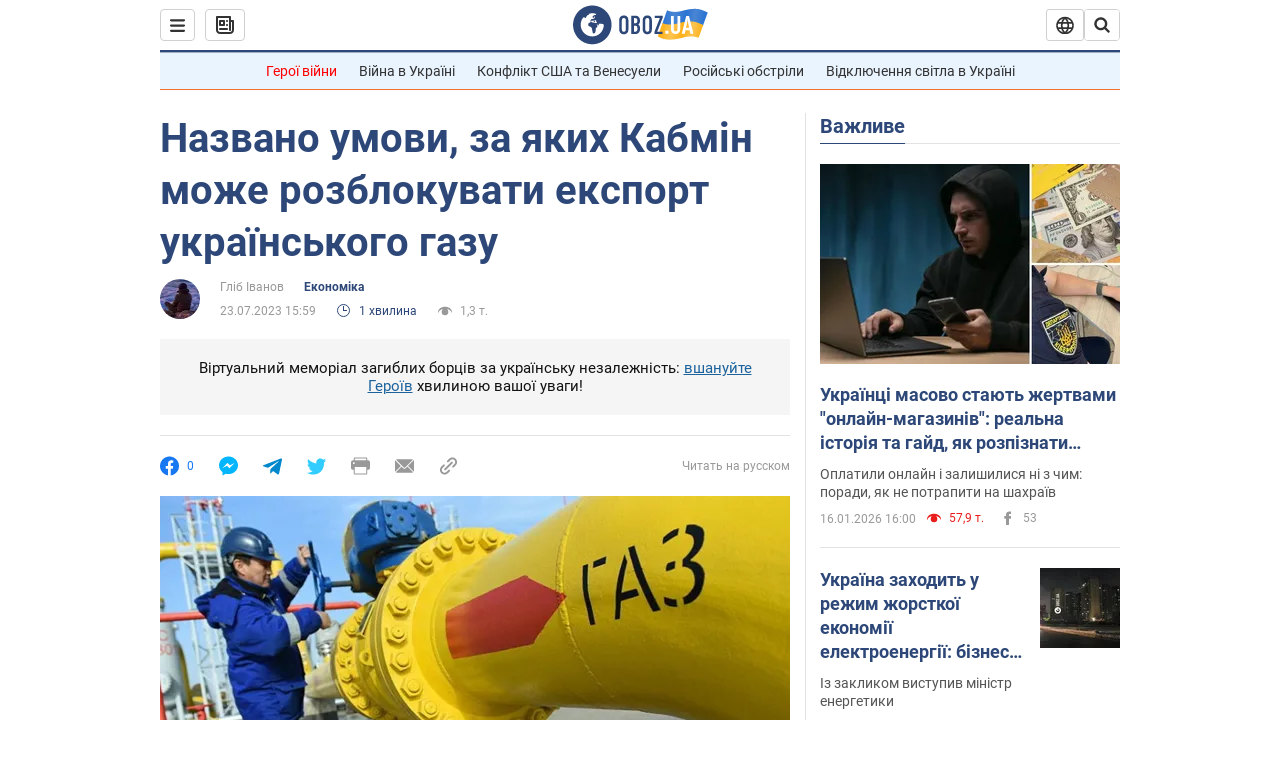

--- FILE ---
content_type: application/x-javascript; charset=utf-8
request_url: https://servicer.idealmedia.io/1418748/1?nocmp=1&sessionId=696b6772-133fa&sessionPage=1&sessionNumberWeek=1&sessionNumber=1&scale_metric_1=64.00&scale_metric_2=256.00&scale_metric_3=100.00&cbuster=1768646514471567536236&pvid=f65c1e7c-1d9e-4852-b11c-f8922f12ec3a&implVersion=11&lct=1763555100&mp4=1&ap=1&consentStrLen=0&wlid=28432758-7c67-48a6-9977-2d2540ae86cc&uniqId=12d14&niet=4g&nisd=false&evt=%5B%7B%22event%22%3A1%2C%22methods%22%3A%5B1%2C2%5D%7D%2C%7B%22event%22%3A2%2C%22methods%22%3A%5B1%2C2%5D%7D%5D&pv=5&jsv=es6&dpr=1&hashCommit=cbd500eb&apt=2023-07-23T15%3A59%3A00&tfre=3748&w=0&h=1&tl=150&tlp=1&sz=0x1&szp=1&szl=1&cxurl=https%3A%2F%2Fwww.obozrevatel.com%2Fukr%2Fekonomika-glavnaya%2Fnazvano-umovi-za-yakih-kabmin-mozhe-rozblokuvati-eksport-ukrainskogo-gazu.htm&ref=&lu=https%3A%2F%2Fwww.obozrevatel.com%2Fukr%2Fekonomika-glavnaya%2Fnazvano-umovi-za-yakih-kabmin-mozhe-rozblokuvati-eksport-ukrainskogo-gazu.htm
body_size: 840
content:
var _mgq=_mgq||[];
_mgq.push(["IdealmediaLoadGoods1418748_12d14",[
["tsn.ua","11957692","1","У Львові поліціянтка з ноги напала на жінку, яка прибирала сніг","Львівська міська рада та поліція з’ясовують обставини конфлікту між поліціянткою та двірничкою","0","","","","agOHjOBgXcYy8LpRZiRjmCSGbJMWIdLrvQ2jSMt_W4YwTJzDlndJxZG2sYQLxm7SJP9NESf5a0MfIieRFDqB_Kldt0JdlZKDYLbkLtP-Q-XVf-cMH6apQnvoXZ6Uzcci",{"i":"https://s-img.idealmedia.io/n/11957692/45x45/79x0x630x630/aHR0cDovL2ltZ2hvc3RzLmNvbS90LzUwOTE1My9mZjZkN2NlMzJkNTI1YjE3Njg2NGZhYTc1MzE0NjdmOS5qcGVn.webp?v=1768646514-ggcQ-2N5p-c-sWCYFGMfydiTzUDHLdRS0IzX_XijUHA","l":"https://clck.idealmedia.io/pnews/11957692/i/1298901/pp/1/1?h=agOHjOBgXcYy8LpRZiRjmCSGbJMWIdLrvQ2jSMt_W4YwTJzDlndJxZG2sYQLxm7SJP9NESf5a0MfIieRFDqB_Kldt0JdlZKDYLbkLtP-Q-XVf-cMH6apQnvoXZ6Uzcci&utm_campaign=obozrevatel.com&utm_source=obozrevatel.com&utm_medium=referral&rid=23ce72fe-f391-11f0-a9c5-d404e6f98490&tt=Direct&att=3&afrd=296&iv=11&ct=1&gdprApplies=0&muid=q0hSZB9qvdF2&st=-300&mp4=1&h2=RGCnD2pppFaSHdacZpvmnsy2GX6xlGXVu7txikoXAu9kApNTXTADCUxIDol3FKO5zpSwCTRwppme7hac-lJkcw**","adc":[],"sdl":0,"dl":"","category":"События Украины","dbbr":0,"bbrt":0,"type":"e","media-type":"static","clicktrackers":[],"cta":"Читати далі","cdt":"","tri":"23ce8390-f391-11f0-a9c5-d404e6f98490","crid":"11957692"}],],
{"awc":{},"dt":"desktop","ts":"","tt":"Direct","isBot":1,"h2":"RGCnD2pppFaSHdacZpvmnsy2GX6xlGXVu7txikoXAu9kApNTXTADCUxIDol3FKO5zpSwCTRwppme7hac-lJkcw**","ats":0,"rid":"23ce72fe-f391-11f0-a9c5-d404e6f98490","pvid":"f65c1e7c-1d9e-4852-b11c-f8922f12ec3a","iv":11,"brid":32,"muidn":"q0hSZB9qvdF2","dnt":2,"cv":2,"afrd":296,"consent":true,"adv_src_id":39175}]);
_mgqp();
